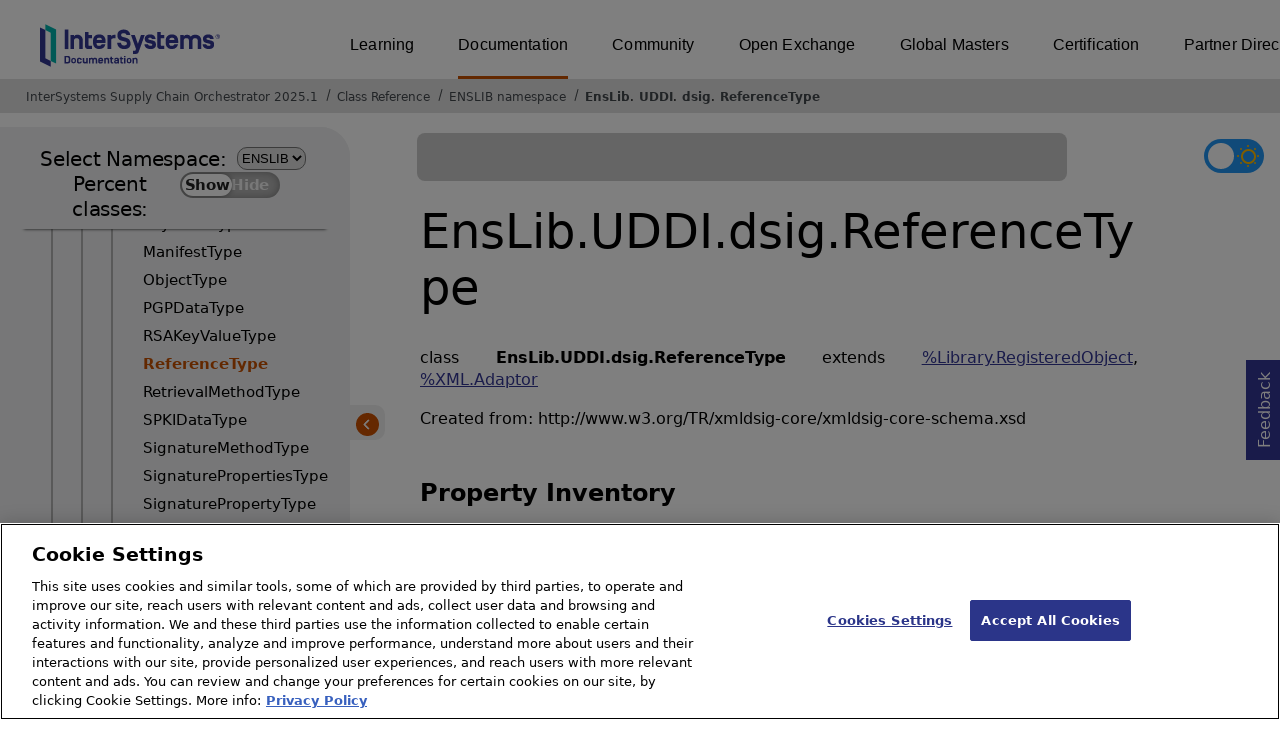

--- FILE ---
content_type: text/html; charset=utf-8
request_url: https://irisdocs.intersystems.com/csp/documatic/%25CSP.Documatic.cls?LIBRARY=ENSLIB&CLASSNAME=EnsLib.UDDI.dsig.ReferenceType
body_size: 10110
content:
<!DOCTYPE html>
<html lang="en">
<head><!-- OneTrust Cookies Consent Notice start for intersystems.com -->
<script src="https://cdn.cookielaw.org/scripttemplates/otSDKStub.js"  type="text/javascript" charset="UTF-8" data-domain-script="8d5650d9-35f0-4aec-8e1f-9fa3682325e6" ></script>
<script type="text/javascript">
function OptanonWrapper() { }
</script>
<!-- OneTrust Cookies Consent Notice end for docs.intersystems.com -->

<!-- Google Tag Manager -->
<script>(function(w,d,s,l,i){w[l]=w[l]||[];w[l].push({'gtm.start':
new Date().getTime(),event:'gtm.js'});var f=d.getElementsByTagName(s)[0],
j=d.createElement(s),dl=l!='dataLayer'?'&l='+l:'';j.async=true;j.src=
'https://www.googletagmanager.com/gtm.js?id='+i+dl;f.parentNode.insertBefore(j,f);
})(window,document,'script','dataLayer','GTM-T38JKJG');</script>
<!-- End Google Tag Manager --><!-- serverID = A-2 -->
<meta http-equiv="X-UA-Compatible" content="IE=edge;chrome=1" >
<meta name="viewport" content="width=device-width, initial-scale=1.0">
<meta property="og:image:width" content="1200">
<meta property="og:image:height" content="630">
<title>EnsLib.UDDI.dsig.ReferenceType (ENSLIB namespace) - InterSystems Supply Chain Orchestrator 2025.1</title>
<meta name="twitter:title" content="EnsLib.UDDI.dsig.ReferenceType (ENSLIB namespace) - InterSystems Supply Chain Orchestrator 2025.1">
<meta name="description" content="Created from: http://www.w3.org/TR/xmldsig-core/xmldsig-core-schema.xsd">
<meta name="og:description" content="Created from: http://www.w3.org/TR/xmldsig-core/xmldsig-core-schema.xsd">
<meta name="twitter:description" content="Created from: http://www.w3.org/TR/xmldsig-core/xmldsig-core-schema.xsd">
<meta name="image" property="og:image" content="https://docs.intersystems.com/irislatest/csp/docbook/Intersystems_optlsy.jpg">
<meta name="twitter:image" content="https://docs.intersystems.com/irislatest/csp/docbook/Intersystems_optlsy.jpg">
<meta class="swiftype" name="ST-ContentSource" data-type="string" content="Documentation" />
<meta class="swiftype" name="ST-ContentType" data-type="string" content="Class Reference" />
<meta class="swiftype" name="ST-Product" data-type="string" content="InterSystems Supply Chain Orchestrator"/>
<meta class="algolia" name="ALG-AppID" data-type="string" content="EP91R43SFK"/>
<meta class="algolia" name="ALG-Index" data-type="string" content="docs"/>
<meta class="algolia" name="ALG-SearchKey" data-type="string" content="709759d92d99a5cf927e90c965741389"/>
<meta class="algolia" name="ALG-Product" data-type="string" content="product:'InterSystems Supply Chain Orchestrator'"/>
<meta class="algolia" name="ALG-Version" data-type="string" content="version:'2025.1'"/>
<script>
  var ALGOLIA_INSIGHTS_SRC = "https://cdn.jsdelivr.net/npm/search-insights@2.0.3";

  !function(e,a,t,n,s,i,c){e.AlgoliaAnalyticsObject=s,e[s]=e[s]||function(){
  (e[s].queue=e[s].queue||[]).push(arguments)},i=a.createElement(t),c=a.getElementsByTagName(t)[0],
  i.async=1,i.src=n,c.parentNode.insertBefore(i,c)
  }(window,document,"script",ALGOLIA_INSIGHTS_SRC,"aa");

aa('init',
{ appId: 'EP91R43SFK', apiKey: '709759d92d99a5cf927e90c965741389', } 
);
</script>
<link rel="canonical" href="https://docs.intersystems.com/supplychainlatest/csp/documatic/%25CSP.Documatic.cls?LIBRARY=ENSLIB&CLASSNAME=EnsLib.UDDI.dsig.ReferenceType">

<link rel="stylesheet" class="basestylesheet" id="classrefredesign" type="text/css" href="classrefredesign.css"><link rel="stylesheet" class="extrastylesheet" id="lightstylesheet" type="text/css" href="classreflight.css">

<script type="text/javascript" src="https://docs.intersystems.com/irislatest/csp/docbook/jquery-3.6.0.min.js"></script>
<script language="JavaScript" type="text/javascript" src="/csp/broker/cspxmlhttp.js"></script><script language="JavaScript" type="text/javascript" src="/csp/broker/cspbroker.js"></script><script>function addChildrenAfter(item,name,Id,ns) {var h=cspHttpServerMethod("09jzqaMeKNen0N9RLrPdseT5QFJ7iJLrzoj$S2amkL6ve$VLfUV0I5POdvqZ0xh9yDo5l$TGJLv0MNtwib_NxQ",name,Id,ns);if (h!==null) {item.insertAdjacentHTML('afterend',h); } else {location.reload();}return false;}</script>
</head>
<body>

<a class="ac-skip-main" href="#main" data-swiftype-index="false">Skip to main content</a>
<div id ="content-outer">

<noscript><link rel="stylesheet" id="noscriptstylesheet" type="text/css" href="https://docs.intersystems.com/irislatest/csp/docbook/noscriptstyles.css"></noscript>
<noscript><div class="noscriptbanner" data-swiftype-index="false"><p>Sorry, your browser does not support JavaScript or JavaScript is disabled. Please enable JavaScript or use another browser to have a better experience.</p></div></noscript>
<div id="banner" class="search-algolia" data-swiftype-index="false">
<div id="bannerleft">
<a href="https://docs.intersystems.com" target="_blank">
<img id="docslogo" src="https://docs.intersystems.com/irislatest/csp/docbook/IS_HBG_SM_TM-cmyk.svg" alt="InterSystems: Creative data technology" height="71" width="263">
</a>
</div> <!-- end of bannerleft -->

<nav id="sitesmenulist" data-swiftype-index="false" aria-label="menu of other InterSystems websites">
<ul class="top-menu">
<li><a href="https://learning.intersystems.com/" target="_top">Learning</a></li>
<li class="activesite"><a href="https://docs.intersystems.com" target="_top">Documentation</a></li>
<li><a href="https://community.intersystems.com/" target="_top">Community</a></li>
<li><a href="https://openexchange.intersystems.com/" target="_top">Open Exchange</a></li>
<li><a href="https://globalmasters.intersystems.com/" target="_top">Global Masters</a></li>
<li><a href="https://www.intersystems.com/support-learning/learning-services/certification-program/" target="_top">Certification</a></li>
<li><a href="https://partner.intersystems.com/" target="_top">Partner Directory</a></li>
</ul>
</nav>
</div> <!-- end of banner -->

<nav class="locatordiv" data-swiftype-index="false" aria-label="breadcrumbs">
<ol>
<li><A href="/csp/docbook/DocBook.UI.Page.cls" target="_blank" rel="noopener">InterSystems Supply Chain Orchestrator 2025.1<span class="ac-visually-hidden">Opens in a new tab</span></A></li>
<li><A href="%25CSP.Documatic.cls?LIBRARY=ENSLIB">Class Reference</A></li>
<li><A href="%25CSP.Documatic.cls?LIBRARY=ENSLIB">ENSLIB namespace</A></li>
<li><A href="%25CSP.Documatic.cls?LIBRARY=ENSLIB&PACKAGE=EnsLib">EnsLib</A>.<A href="%25CSP.Documatic.cls?LIBRARY=ENSLIB&PACKAGE=EnsLib.UDDI">UDDI</A>.<A href="%25CSP.Documatic.cls?LIBRARY=ENSLIB&PACKAGE=EnsLib.UDDI.dsig">dsig</A>.<A href="%25CSP.Documatic.cls?LIBRARY=ENSLIB&CLASSNAME=EnsLib.UDDI.dsig.ReferenceType">ReferenceType</A></li>
</ol>
</nav>



<nav id="documaticlefttoc" class="documaticlefttoc" aria-label="InterSystems Supply Chain Orchestrator 2025.1 Class Reference navigation menu" data-swiftype-index="false">
<div class="lefttoctitle">
<form name="Main">Select Namespace: 
<select id="libList" title="Namespace to browse" onchange="window.location.href=this.value;">
<option value="%25CSP.Documatic.cls?LIBRARY=%25SYS" >%SYS</option>
<option value="%25CSP.Documatic.cls?LIBRARY=ENSLIB"  selected>ENSLIB</option>
</select>
</form>
<div class="percent-classes-switch">Percent classes: <div class="btn-container"><label data-sysclasses="show" class="switch btn-color-mode-switch" ><input value="1" id=color_mode1 name="color_mode" type="checkbox" onclick="togglePercentage()"> <label class="btn-color-mode-switch-inner" data-off="Show" data-on="Hide" for="color_mode"></label></label></div></div></div>
<ul class="toc" id="leftTocContent"><div class="leftTocitem"><img id="Im1" class="chevrontoc" src="../docbook/newIcon-nav_collapsed_arrow_orange.svg" aria-hidden="true" onclick="expandItGet('1');">
<li class="tocitem PackageChoice leftTocitem""><span onclick="expandItGet('1');" fullname="CSPX" title="Expand/Collapse package CSPX">CSPX</span></div></li><div class="leftTocitem"><img id="Im2" class="chevrontoc" src="../docbook/newIcon-nav_collapsed_arrow_orange.svg" aria-hidden="true" onclick="expandItGet('2');">
<li class="tocitem PackageChoice leftTocitem""><span onclick="expandItGet('2');" fullname="Ens" title="Expand/Collapse package Ens">Ens</span></div></li><div class="leftTocitem"><img id="Im3" class="chevrontoc" src="../docbook/newIcon-nav_expanded_arrow_orange.svg" aria-hidden="true" onclick="expandItGet('3');">
<li class="tocitem PackageChoice leftTocitem""><span onclick="expandItGet('3');" fullname="EnsLib" title="Expand/Collapse package EnsLib">EnsLib</span></div></li>

<div id="Id3"><ul class="toc"><div class="leftTocitem"><img id="Im3_1" class="chevrontoc" src="../docbook/newIcon-nav_collapsed_arrow_orange.svg" aria-hidden="true" onclick="expandItGet('3_1');">
<li class="tocitem PackageChoice leftTocitem""><span onclick="expandItGet('3_1');" fullname="EnsLib.Amazon" title="Expand/Collapse package EnsLib.Amazon">Amazon</span></div></li><div class="leftTocitem"><img id="Im3_2" class="chevrontoc" src="../docbook/newIcon-nav_collapsed_arrow_orange.svg" aria-hidden="true" onclick="expandItGet('3_2');">
<li class="tocitem PackageChoice leftTocitem""><span onclick="expandItGet('3_2');" fullname="EnsLib.AmazonCloudWatch" title="Expand/Collapse package EnsLib.AmazonCloudWatch">AmazonCloudWatch</span></div></li><div class="leftTocitem"><img id="Im3_3" class="chevrontoc" src="../docbook/newIcon-nav_collapsed_arrow_orange.svg" aria-hidden="true" onclick="expandItGet('3_3');">
<li class="tocitem PackageChoice leftTocitem""><span onclick="expandItGet('3_3');" fullname="EnsLib.AmazonS3" title="Expand/Collapse package EnsLib.AmazonS3">AmazonS3</span></div></li><div class="leftTocitem"><img id="Im3_4" class="chevrontoc" src="../docbook/newIcon-nav_collapsed_arrow_orange.svg" aria-hidden="true" onclick="expandItGet('3_4');">
<li class="tocitem PackageChoice leftTocitem""><span onclick="expandItGet('3_4');" fullname="EnsLib.AmazonSNS" title="Expand/Collapse package EnsLib.AmazonSNS">AmazonSNS</span></div></li><div class="leftTocitem"><img id="Im3_5" class="chevrontoc" src="../docbook/newIcon-nav_collapsed_arrow_orange.svg" aria-hidden="true" onclick="expandItGet('3_5');">
<li class="tocitem PackageChoice leftTocitem""><span onclick="expandItGet('3_5');" fullname="EnsLib.AmazonSQS" title="Expand/Collapse package EnsLib.AmazonSQS">AmazonSQS</span></div></li><div class="leftTocitem"><img id="Im3_6" class="chevrontoc" src="../docbook/newIcon-nav_collapsed_arrow_orange.svg" aria-hidden="true" onclick="expandItGet('3_6');">
<li class="tocitem PackageChoice leftTocitem""><span onclick="expandItGet('3_6');" fullname="EnsLib.Background" title="Expand/Collapse package EnsLib.Background">Background</span></div></li><div class="leftTocitem"><img id="Im3_7" class="chevrontoc" src="../docbook/newIcon-nav_collapsed_arrow_orange.svg" aria-hidden="true" onclick="expandItGet('3_7');">
<li class="tocitem PackageChoice leftTocitem""><span onclick="expandItGet('3_7');" fullname="EnsLib.CloudStorage" title="Expand/Collapse package EnsLib.CloudStorage">CloudStorage</span></div></li><div class="leftTocitem"><img id="Im3_8" class="chevrontoc" src="../docbook/newIcon-nav_collapsed_arrow_orange.svg" aria-hidden="true" onclick="expandItGet('3_8');">
<li class="tocitem PackageChoice leftTocitem""><span onclick="expandItGet('3_8');" fullname="EnsLib.DotNetGateway" title="Expand/Collapse package EnsLib.DotNetGateway">DotNetGateway</span></div></li><div class="leftTocitem"><img id="Im3_9" class="chevrontoc" src="../docbook/newIcon-nav_collapsed_arrow_orange.svg" aria-hidden="true" onclick="expandItGet('3_9');">
<li class="tocitem PackageChoice leftTocitem""><span onclick="expandItGet('3_9');" fullname="EnsLib.EDI" title="Expand/Collapse package EnsLib.EDI">EDI</span></div></li><div class="leftTocitem"><img id="Im3_10" class="chevrontoc" src="../docbook/newIcon-nav_collapsed_arrow_orange.svg" aria-hidden="true" onclick="expandItGet('3_10');">
<li class="tocitem PackageChoice leftTocitem""><span onclick="expandItGet('3_10');" fullname="EnsLib.EMail" title="Expand/Collapse package EnsLib.EMail">EMail</span></div></li><div class="leftTocitem"><img id="Im3_11" class="chevrontoc" src="../docbook/newIcon-nav_collapsed_arrow_orange.svg" aria-hidden="true" onclick="expandItGet('3_11');">
<li class="tocitem PackageChoice leftTocitem""><span onclick="expandItGet('3_11');" fullname="EnsLib.FTP" title="Expand/Collapse package EnsLib.FTP">FTP</span></div></li><div class="leftTocitem"><img id="Im3_12" class="chevrontoc" src="../docbook/newIcon-nav_collapsed_arrow_orange.svg" aria-hidden="true" onclick="expandItGet('3_12');">
<li class="tocitem PackageChoice leftTocitem""><span onclick="expandItGet('3_12');" fullname="EnsLib.File" title="Expand/Collapse package EnsLib.File">File</span></div></li><div class="leftTocitem"><img id="Im3_13" class="chevrontoc" src="../docbook/newIcon-nav_collapsed_arrow_orange.svg" aria-hidden="true" onclick="expandItGet('3_13');">
<li class="tocitem PackageChoice leftTocitem""><span onclick="expandItGet('3_13');" fullname="EnsLib.Gateway" title="Expand/Collapse package EnsLib.Gateway">Gateway</span></div></li><div class="leftTocitem"><img id="Im3_14" class="chevrontoc" src="../docbook/newIcon-nav_collapsed_arrow_orange.svg" aria-hidden="true" onclick="expandItGet('3_14');">
<li class="tocitem PackageChoice leftTocitem""><span onclick="expandItGet('3_14');" fullname="EnsLib.HTTP" title="Expand/Collapse package EnsLib.HTTP">HTTP</span></div></li><div class="leftTocitem"><img id="Im3_15" class="chevrontoc" src="../docbook/newIcon-nav_collapsed_arrow_orange.svg" aria-hidden="true" onclick="expandItGet('3_15');">
<li class="tocitem PackageChoice leftTocitem""><span onclick="expandItGet('3_15');" fullname="EnsLib.JMS" title="Expand/Collapse package EnsLib.JMS">JMS</span></div></li><div class="leftTocitem"><img id="Im3_16" class="chevrontoc" src="../docbook/newIcon-nav_collapsed_arrow_orange.svg" aria-hidden="true" onclick="expandItGet('3_16');">
<li class="tocitem PackageChoice leftTocitem""><span onclick="expandItGet('3_16');" fullname="EnsLib.JMSPEX" title="Expand/Collapse package EnsLib.JMSPEX">JMSPEX</span></div></li><div class="leftTocitem"><img id="Im3_17" class="chevrontoc" src="../docbook/newIcon-nav_collapsed_arrow_orange.svg" aria-hidden="true" onclick="expandItGet('3_17');">
<li class="tocitem PackageChoice leftTocitem""><span onclick="expandItGet('3_17');" fullname="EnsLib.JavaGateway" title="Expand/Collapse package EnsLib.JavaGateway">JavaGateway</span></div></li><div class="leftTocitem"><img id="Im3_18" class="chevrontoc" src="../docbook/newIcon-nav_collapsed_arrow_orange.svg" aria-hidden="true" onclick="expandItGet('3_18');">
<li class="tocitem PackageChoice leftTocitem""><span onclick="expandItGet('3_18');" fullname="EnsLib.Kafka" title="Expand/Collapse package EnsLib.Kafka">Kafka</span></div></li><div class="leftTocitem"><img id="Im3_19" class="chevrontoc" src="../docbook/newIcon-nav_collapsed_arrow_orange.svg" aria-hidden="true" onclick="expandItGet('3_19');">
<li class="tocitem PackageChoice leftTocitem""><span onclick="expandItGet('3_19');" fullname="EnsLib.LDAP" title="Expand/Collapse package EnsLib.LDAP">LDAP</span></div></li><div class="leftTocitem"><img id="Im3_20" class="chevrontoc" src="../docbook/newIcon-nav_collapsed_arrow_orange.svg" aria-hidden="true" onclick="expandItGet('3_20');">
<li class="tocitem PackageChoice leftTocitem""><span onclick="expandItGet('3_20');" fullname="EnsLib.MFT" title="Expand/Collapse package EnsLib.MFT">MFT</span></div></li><div class="leftTocitem"><img id="Im3_21" class="chevrontoc" src="../docbook/newIcon-nav_collapsed_arrow_orange.svg" aria-hidden="true" onclick="expandItGet('3_21');">
<li class="tocitem PackageChoice leftTocitem""><span onclick="expandItGet('3_21');" fullname="EnsLib.MQSeries" title="Expand/Collapse package EnsLib.MQSeries">MQSeries</span></div></li><div class="leftTocitem"><img id="Im3_22" class="chevrontoc" src="../docbook/newIcon-nav_collapsed_arrow_orange.svg" aria-hidden="true" onclick="expandItGet('3_22');">
<li class="tocitem PackageChoice leftTocitem""><span onclick="expandItGet('3_22');" fullname="EnsLib.MQTT" title="Expand/Collapse package EnsLib.MQTT">MQTT</span></div></li><div class="leftTocitem"><img id="Im3_23" class="chevrontoc" src="../docbook/newIcon-nav_collapsed_arrow_orange.svg" aria-hidden="true" onclick="expandItGet('3_23');">
<li class="tocitem PackageChoice leftTocitem""><span onclick="expandItGet('3_23');" fullname="EnsLib.Messaging" title="Expand/Collapse package EnsLib.Messaging">Messaging</span></div></li><div class="leftTocitem"><img id="Im3_24" class="chevrontoc" src="../docbook/newIcon-nav_collapsed_arrow_orange.svg" aria-hidden="true" onclick="expandItGet('3_24');">
<li class="tocitem PackageChoice leftTocitem""><span onclick="expandItGet('3_24');" fullname="EnsLib.MsgRouter" title="Expand/Collapse package EnsLib.MsgRouter">MsgRouter</span></div></li><div class="leftTocitem"><img id="Im3_25" class="chevrontoc" src="../docbook/newIcon-nav_collapsed_arrow_orange.svg" aria-hidden="true" onclick="expandItGet('3_25');">
<li class="tocitem PackageChoice leftTocitem""><span onclick="expandItGet('3_25');" fullname="EnsLib.PEX" title="Expand/Collapse package EnsLib.PEX">PEX</span></div></li><div class="leftTocitem"><img id="Im3_26" class="chevrontoc" src="../docbook/newIcon-nav_collapsed_arrow_orange.svg" aria-hidden="true" onclick="expandItGet('3_26');">
<li class="tocitem PackageChoice leftTocitem""><span onclick="expandItGet('3_26');" fullname="EnsLib.Pipe" title="Expand/Collapse package EnsLib.Pipe">Pipe</span></div></li><div class="leftTocitem"><img id="Im3_27" class="chevrontoc" src="../docbook/newIcon-nav_collapsed_arrow_orange.svg" aria-hidden="true" onclick="expandItGet('3_27');">
<li class="tocitem PackageChoice leftTocitem""><span onclick="expandItGet('3_27');" fullname="EnsLib.Printing" title="Expand/Collapse package EnsLib.Printing">Printing</span></div></li><div class="leftTocitem"><img id="Im3_28" class="chevrontoc" src="../docbook/newIcon-nav_collapsed_arrow_orange.svg" aria-hidden="true" onclick="expandItGet('3_28');">
<li class="tocitem PackageChoice leftTocitem""><span onclick="expandItGet('3_28');" fullname="EnsLib.PrivateSession" title="Expand/Collapse package EnsLib.PrivateSession">PrivateSession</span></div></li><div class="leftTocitem"><img id="Im3_29" class="chevrontoc" src="../docbook/newIcon-nav_collapsed_arrow_orange.svg" aria-hidden="true" onclick="expandItGet('3_29');">
<li class="tocitem PackageChoice leftTocitem""><span onclick="expandItGet('3_29');" fullname="EnsLib.PubSub" title="Expand/Collapse package EnsLib.PubSub">PubSub</span></div></li><div class="leftTocitem"><img id="Im3_30" class="chevrontoc" src="../docbook/newIcon-nav_collapsed_arrow_orange.svg" aria-hidden="true" onclick="expandItGet('3_30');">
<li class="tocitem PackageChoice leftTocitem""><span onclick="expandItGet('3_30');" fullname="EnsLib.PushNotifications" title="Expand/Collapse package EnsLib.PushNotifications">PushNotifications</span></div></li><div class="leftTocitem"><img id="Im3_31" class="chevrontoc" src="../docbook/newIcon-nav_collapsed_arrow_orange.svg" aria-hidden="true" onclick="expandItGet('3_31');">
<li class="tocitem PackageChoice leftTocitem""><span onclick="expandItGet('3_31');" fullname="EnsLib.REST" title="Expand/Collapse package EnsLib.REST">REST</span></div></li><div class="leftTocitem"><img id="Im3_32" class="chevrontoc" src="../docbook/newIcon-nav_collapsed_arrow_orange.svg" aria-hidden="true" onclick="expandItGet('3_32');">
<li class="tocitem PackageChoice leftTocitem""><span onclick="expandItGet('3_32');" fullname="EnsLib.RabbitMQ" title="Expand/Collapse package EnsLib.RabbitMQ">RabbitMQ</span></div></li><div class="leftTocitem"><img id="Im3_33" class="chevrontoc" src="../docbook/newIcon-nav_collapsed_arrow_orange.svg" aria-hidden="true" onclick="expandItGet('3_33');">
<li class="tocitem PackageChoice leftTocitem""><span onclick="expandItGet('3_33');" fullname="EnsLib.RecordMap" title="Expand/Collapse package EnsLib.RecordMap">RecordMap</span></div></li><div class="leftTocitem"><img id="Im3_34" class="chevrontoc" src="../docbook/newIcon-nav_collapsed_arrow_orange.svg" aria-hidden="true" onclick="expandItGet('3_34');">
<li class="tocitem PackageChoice leftTocitem""><span onclick="expandItGet('3_34');" fullname="EnsLib.SAP" title="Expand/Collapse package EnsLib.SAP">SAP</span></div></li><div class="leftTocitem"><img id="Im3_35" class="chevrontoc" src="../docbook/newIcon-nav_collapsed_arrow_orange.svg" aria-hidden="true" onclick="expandItGet('3_35');">
<li class="tocitem PackageChoice leftTocitem""><span onclick="expandItGet('3_35');" fullname="EnsLib.SOAP" title="Expand/Collapse package EnsLib.SOAP">SOAP</span></div></li><div class="leftTocitem"><img id="Im3_36" class="chevrontoc" src="../docbook/newIcon-nav_collapsed_arrow_orange.svg" aria-hidden="true" onclick="expandItGet('3_36');">
<li class="tocitem PackageChoice leftTocitem""><span onclick="expandItGet('3_36');" fullname="EnsLib.SQL" title="Expand/Collapse package EnsLib.SQL">SQL</span></div></li><div class="leftTocitem"><img id="Im3_37" class="chevrontoc" src="../docbook/newIcon-nav_collapsed_arrow_orange.svg" aria-hidden="true" onclick="expandItGet('3_37');">
<li class="tocitem PackageChoice leftTocitem""><span onclick="expandItGet('3_37');" fullname="EnsLib.Siebel" title="Expand/Collapse package EnsLib.Siebel">Siebel</span></div></li><div class="leftTocitem"><img id="Im3_38" class="chevrontoc" src="../docbook/newIcon-nav_collapsed_arrow_orange.svg" aria-hidden="true" onclick="expandItGet('3_38');">
<li class="tocitem PackageChoice leftTocitem""><span onclick="expandItGet('3_38');" fullname="EnsLib.TCP" title="Expand/Collapse package EnsLib.TCP">TCP</span></div></li><div class="leftTocitem"><img id="Im3_39" class="chevrontoc" src="../docbook/newIcon-nav_collapsed_arrow_orange.svg" aria-hidden="true" onclick="expandItGet('3_39');">
<li class="tocitem PackageChoice leftTocitem""><span onclick="expandItGet('3_39');" fullname="EnsLib.TN3270" title="Expand/Collapse package EnsLib.TN3270">TN3270</span></div></li><div class="leftTocitem"><img id="Im3_40" class="chevrontoc" src="../docbook/newIcon-nav_collapsed_arrow_orange.svg" aria-hidden="true" onclick="expandItGet('3_40');">
<li class="tocitem PackageChoice leftTocitem""><span onclick="expandItGet('3_40');" fullname="EnsLib.Telnet" title="Expand/Collapse package EnsLib.Telnet">Telnet</span></div></li><div class="leftTocitem"><img id="Im3_41" class="chevrontoc" src="../docbook/newIcon-nav_collapsed_arrow_orange.svg" aria-hidden="true" onclick="expandItGet('3_41');">
<li class="tocitem PackageChoice leftTocitem""><span onclick="expandItGet('3_41');" fullname="EnsLib.Testing" title="Expand/Collapse package EnsLib.Testing">Testing</span></div></li><div class="leftTocitem"><img id="Im3_42" class="chevrontoc" src="../docbook/newIcon-nav_expanded_arrow_orange.svg" aria-hidden="true" onclick="expandItGet('3_42');">
<li class="tocitem PackageChoice leftTocitem""><span onclick="expandItGet('3_42');" fullname="EnsLib.UDDI" title="Expand/Collapse package EnsLib.UDDI">UDDI</span></div></li>

<div id="Id3_42"><ul class="toc">
<li class="tocitem IndexChoice leftTocitem""><A href="%25CSP.Documatic.cls?LIBRARY=ENSLIB&CLASSNAME=EnsLib.UDDI.Base">Base</A></li>
<li class="tocitem IndexChoice leftTocitem""><A href="%25CSP.Documatic.cls?LIBRARY=ENSLIB&CLASSNAME=EnsLib.UDDI.Connection">Connection</A></li><div class="leftTocitem"><img id="Im3_42_3" class="chevrontoc" src="../docbook/newIcon-nav_collapsed_arrow_orange.svg" aria-hidden="true" onclick="expandItGet('3_42_3');">
<li class="tocitem PackageChoice leftTocitem""><span onclick="expandItGet('3_42_3');" fullname="EnsLib.UDDI.DT" title="Expand/Collapse package EnsLib.UDDI.DT">DT</span></div></li>
<li class="tocitem IndexChoice leftTocitem""><A href="%25CSP.Documatic.cls?LIBRARY=ENSLIB&CLASSNAME=EnsLib.UDDI.DeleteBinding">DeleteBinding</A></li>
<li class="tocitem IndexChoice leftTocitem""><A href="%25CSP.Documatic.cls?LIBRARY=ENSLIB&CLASSNAME=EnsLib.UDDI.DeleteBusiness">DeleteBusiness</A></li>
<li class="tocitem IndexChoice leftTocitem""><A href="%25CSP.Documatic.cls?LIBRARY=ENSLIB&CLASSNAME=EnsLib.UDDI.DeleteService">DeleteService</A></li>
<li class="tocitem IndexChoice leftTocitem""><A href="%25CSP.Documatic.cls?LIBRARY=ENSLIB&CLASSNAME=EnsLib.UDDI.DeleteTModel">DeleteTModel</A></li>
<li class="tocitem IndexChoice leftTocitem""><A href="%25CSP.Documatic.cls?LIBRARY=ENSLIB&CLASSNAME=EnsLib.UDDI.Deleter">Deleter</A></li>
<li class="tocitem IndexChoice leftTocitem""><A href="%25CSP.Documatic.cls?LIBRARY=ENSLIB&CLASSNAME=EnsLib.UDDI.DiscardAuthToken">DiscardAuthToken</A></li>
<li class="tocitem IndexChoice leftTocitem""><A href="%25CSP.Documatic.cls?LIBRARY=ENSLIB&CLASSNAME=EnsLib.UDDI.FindBinding">FindBinding</A></li>
<li class="tocitem IndexChoice leftTocitem""><A href="%25CSP.Documatic.cls?LIBRARY=ENSLIB&CLASSNAME=EnsLib.UDDI.FindBusiness">FindBusiness</A></li>
<li class="tocitem IndexChoice leftTocitem""><A href="%25CSP.Documatic.cls?LIBRARY=ENSLIB&CLASSNAME=EnsLib.UDDI.FindService">FindService</A></li>
<li class="tocitem IndexChoice leftTocitem""><A href="%25CSP.Documatic.cls?LIBRARY=ENSLIB&CLASSNAME=EnsLib.UDDI.FindTModel">FindTModel</A></li>
<li class="tocitem IndexChoice leftTocitem""><A href="%25CSP.Documatic.cls?LIBRARY=ENSLIB&CLASSNAME=EnsLib.UDDI.Finder">Finder</A></li>
<li class="tocitem IndexChoice leftTocitem""><A href="%25CSP.Documatic.cls?LIBRARY=ENSLIB&CLASSNAME=EnsLib.UDDI.GetAuthToken">GetAuthToken</A></li>
<li class="tocitem IndexChoice leftTocitem""><A href="%25CSP.Documatic.cls?LIBRARY=ENSLIB&CLASSNAME=EnsLib.UDDI.GetBindingDetail">GetBindingDetail</A></li>
<li class="tocitem IndexChoice leftTocitem""><A href="%25CSP.Documatic.cls?LIBRARY=ENSLIB&CLASSNAME=EnsLib.UDDI.GetBusinessDetail">GetBusinessDetail</A></li>
<li class="tocitem IndexChoice leftTocitem""><A href="%25CSP.Documatic.cls?LIBRARY=ENSLIB&CLASSNAME=EnsLib.UDDI.GetServiceDetail">GetServiceDetail</A></li>
<li class="tocitem IndexChoice leftTocitem""><A href="%25CSP.Documatic.cls?LIBRARY=ENSLIB&CLASSNAME=EnsLib.UDDI.GetTModelDetail">GetTModelDetail</A></li>
<li class="tocitem IndexChoice leftTocitem""><A href="%25CSP.Documatic.cls?LIBRARY=ENSLIB&CLASSNAME=EnsLib.UDDI.PublishService">PublishService</A></li>
<li class="tocitem IndexChoice leftTocitem""><A href="%25CSP.Documatic.cls?LIBRARY=ENSLIB&CLASSNAME=EnsLib.UDDI.SaveBinding">SaveBinding</A></li>
<li class="tocitem IndexChoice leftTocitem""><A href="%25CSP.Documatic.cls?LIBRARY=ENSLIB&CLASSNAME=EnsLib.UDDI.SaveBusiness">SaveBusiness</A></li>
<li class="tocitem IndexChoice leftTocitem""><A href="%25CSP.Documatic.cls?LIBRARY=ENSLIB&CLASSNAME=EnsLib.UDDI.SaveService">SaveService</A></li>
<li class="tocitem IndexChoice leftTocitem""><A href="%25CSP.Documatic.cls?LIBRARY=ENSLIB&CLASSNAME=EnsLib.UDDI.SaveTModel">SaveTModel</A></li>
<li class="tocitem IndexChoice leftTocitem""><A href="%25CSP.Documatic.cls?LIBRARY=ENSLIB&CLASSNAME=EnsLib.UDDI.Saver">Saver</A></li><div class="leftTocitem"><img id="Im3_42_26" class="chevrontoc" src="../docbook/newIcon-nav_collapsed_arrow_orange.svg" aria-hidden="true" onclick="expandItGet('3_42_26');">
<li class="tocitem PackageChoice leftTocitem""><span onclick="expandItGet('3_42_26');" fullname="EnsLib.UDDI.UDDIInquirySoapBinding" title="Expand/Collapse package EnsLib.UDDI.UDDIInquirySoapBinding">UDDIInquirySoapBinding</span></div></li>
<li class="tocitem IndexChoice leftTocitem""><A href="%25CSP.Documatic.cls?LIBRARY=ENSLIB&CLASSNAME=EnsLib.UDDI.UDDIInquirySoapBinding">UDDIInquirySoapBinding</A></li><div class="leftTocitem"><img id="Im3_42_28" class="chevrontoc" src="../docbook/newIcon-nav_collapsed_arrow_orange.svg" aria-hidden="true" onclick="expandItGet('3_42_28');">
<li class="tocitem PackageChoice leftTocitem""><span onclick="expandItGet('3_42_28');" fullname="EnsLib.UDDI.UDDIPublicationSoapBinding" title="Expand/Collapse package EnsLib.UDDI.UDDIPublicationSoapBinding">UDDIPublicationSoapBinding</span></div></li>
<li class="tocitem IndexChoice leftTocitem""><A href="%25CSP.Documatic.cls?LIBRARY=ENSLIB&CLASSNAME=EnsLib.UDDI.UDDIPublicationSoapBinding">UDDIPublicationSoapBinding</A></li><div class="leftTocitem"><img id="Im3_42_30" class="chevrontoc" src="../docbook/newIcon-nav_collapsed_arrow_orange.svg" aria-hidden="true" onclick="expandItGet('3_42_30');">
<li class="tocitem PackageChoice leftTocitem""><span onclick="expandItGet('3_42_30');" fullname="EnsLib.UDDI.UDDISecuritySoapBinding" title="Expand/Collapse package EnsLib.UDDI.UDDISecuritySoapBinding">UDDISecuritySoapBinding</span></div></li>
<li class="tocitem IndexChoice leftTocitem""><A href="%25CSP.Documatic.cls?LIBRARY=ENSLIB&CLASSNAME=EnsLib.UDDI.UDDISecuritySoapBinding">UDDISecuritySoapBinding</A></li>
<li class="tocitem IndexChoice leftTocitem""><A href="%25CSP.Documatic.cls?LIBRARY=ENSLIB&CLASSNAME=EnsLib.UDDI.UDDIStandardKeys">UDDIStandardKeys</A></li><div class="leftTocitem"><img id="Im3_42_33" class="chevrontoc" src="../docbook/newIcon-nav_collapsed_arrow_orange.svg" aria-hidden="true" onclick="expandItGet('3_42_33');">
<li class="tocitem PackageChoice leftTocitem""><span onclick="expandItGet('3_42_33');" fullname="EnsLib.UDDI.UDDIValueSetValidationSoapBinding" title="Expand/Collapse package EnsLib.UDDI.UDDIValueSetValidationSoapBinding">UDDIValueSetValidationSoapBinding</span></div></li>
<li class="tocitem IndexChoice leftTocitem""><A href="%25CSP.Documatic.cls?LIBRARY=ENSLIB&CLASSNAME=EnsLib.UDDI.UDDIValueSetValidationSoapBinding">UDDIValueSetValidationSoapBinding</A></li>
<li class="tocitem IndexChoice leftTocitem""><A href="%25CSP.Documatic.cls?LIBRARY=ENSLIB&CLASSNAME=EnsLib.UDDI.URLResolutionPolicy">URLResolutionPolicy</A></li>
<li class="tocitem IndexChoice leftTocitem""><A href="%25CSP.Documatic.cls?LIBRARY=ENSLIB&CLASSNAME=EnsLib.UDDI.UnitTest">UnitTest</A></li>
<li class="tocitem IndexChoice leftTocitem""><A href="%25CSP.Documatic.cls?LIBRARY=ENSLIB&CLASSNAME=EnsLib.UDDI.UnpublishService">UnpublishService</A></li><div class="leftTocitem"><img id="Im3_42_38" class="chevrontoc" src="../docbook/newIcon-nav_expanded_arrow_orange.svg" aria-hidden="true" onclick="expandItGet('3_42_38');">
<li class="tocitem PackageChoice leftTocitem""><span onclick="expandItGet('3_42_38');" fullname="EnsLib.UDDI.dsig" title="Expand/Collapse package EnsLib.UDDI.dsig">dsig</span></div></li>

<div id="Id3_42_38"><ul class="toc">
<li class="tocitem IndexChoice leftTocitem""><A href="%25CSP.Documatic.cls?LIBRARY=ENSLIB&CLASSNAME=EnsLib.UDDI.dsig.CanonicalizationMethodType">CanonicalizationMethodType</A></li>
<li class="tocitem IndexChoice leftTocitem""><A href="%25CSP.Documatic.cls?LIBRARY=ENSLIB&CLASSNAME=EnsLib.UDDI.dsig.CryptoBinary">CryptoBinary</A></li>
<li class="tocitem IndexChoice leftTocitem""><A href="%25CSP.Documatic.cls?LIBRARY=ENSLIB&CLASSNAME=EnsLib.UDDI.dsig.DSAKeyValueType">DSAKeyValueType</A></li>
<li class="tocitem IndexChoice leftTocitem""><A href="%25CSP.Documatic.cls?LIBRARY=ENSLIB&CLASSNAME=EnsLib.UDDI.dsig.DigestMethodType">DigestMethodType</A></li>
<li class="tocitem IndexChoice leftTocitem""><A href="%25CSP.Documatic.cls?LIBRARY=ENSLIB&CLASSNAME=EnsLib.UDDI.dsig.DigestValueType">DigestValueType</A></li>
<li class="tocitem IndexChoice leftTocitem""><A href="%25CSP.Documatic.cls?LIBRARY=ENSLIB&CLASSNAME=EnsLib.UDDI.dsig.HMACOutputLengthType">HMACOutputLengthType</A></li>
<li class="tocitem IndexChoice leftTocitem""><A href="%25CSP.Documatic.cls?LIBRARY=ENSLIB&CLASSNAME=EnsLib.UDDI.dsig.KeyInfoType">KeyInfoType</A></li>
<li class="tocitem IndexChoice leftTocitem""><A href="%25CSP.Documatic.cls?LIBRARY=ENSLIB&CLASSNAME=EnsLib.UDDI.dsig.KeyValueType">KeyValueType</A></li>
<li class="tocitem IndexChoice leftTocitem""><A href="%25CSP.Documatic.cls?LIBRARY=ENSLIB&CLASSNAME=EnsLib.UDDI.dsig.ManifestType">ManifestType</A></li>
<li class="tocitem IndexChoice leftTocitem""><A href="%25CSP.Documatic.cls?LIBRARY=ENSLIB&CLASSNAME=EnsLib.UDDI.dsig.ObjectType">ObjectType</A></li>
<li class="tocitem IndexChoice leftTocitem""><A href="%25CSP.Documatic.cls?LIBRARY=ENSLIB&CLASSNAME=EnsLib.UDDI.dsig.PGPDataType">PGPDataType</A></li>
<li class="tocitem IndexChoice leftTocitem""><A href="%25CSP.Documatic.cls?LIBRARY=ENSLIB&CLASSNAME=EnsLib.UDDI.dsig.RSAKeyValueType">RSAKeyValueType</A></li>
<li class="tocitem IndexChoice selected leftTocitem""><A href="%25CSP.Documatic.cls?LIBRARY=ENSLIB&CLASSNAME=EnsLib.UDDI.dsig.ReferenceType"><span class="ac-visually-hidden">Current page: </span>ReferenceType</A></li>
<li class="tocitem IndexChoice leftTocitem""><A href="%25CSP.Documatic.cls?LIBRARY=ENSLIB&CLASSNAME=EnsLib.UDDI.dsig.RetrievalMethodType">RetrievalMethodType</A></li>
<li class="tocitem IndexChoice leftTocitem""><A href="%25CSP.Documatic.cls?LIBRARY=ENSLIB&CLASSNAME=EnsLib.UDDI.dsig.SPKIDataType">SPKIDataType</A></li>
<li class="tocitem IndexChoice leftTocitem""><A href="%25CSP.Documatic.cls?LIBRARY=ENSLIB&CLASSNAME=EnsLib.UDDI.dsig.SignatureMethodType">SignatureMethodType</A></li>
<li class="tocitem IndexChoice leftTocitem""><A href="%25CSP.Documatic.cls?LIBRARY=ENSLIB&CLASSNAME=EnsLib.UDDI.dsig.SignaturePropertiesType">SignaturePropertiesType</A></li>
<li class="tocitem IndexChoice leftTocitem""><A href="%25CSP.Documatic.cls?LIBRARY=ENSLIB&CLASSNAME=EnsLib.UDDI.dsig.SignaturePropertyType">SignaturePropertyType</A></li>
<li class="tocitem IndexChoice leftTocitem""><A href="%25CSP.Documatic.cls?LIBRARY=ENSLIB&CLASSNAME=EnsLib.UDDI.dsig.SignatureType">SignatureType</A></li>
<li class="tocitem IndexChoice leftTocitem""><A href="%25CSP.Documatic.cls?LIBRARY=ENSLIB&CLASSNAME=EnsLib.UDDI.dsig.SignatureValueType">SignatureValueType</A></li>
<li class="tocitem IndexChoice leftTocitem""><A href="%25CSP.Documatic.cls?LIBRARY=ENSLIB&CLASSNAME=EnsLib.UDDI.dsig.SignedInfoType">SignedInfoType</A></li>
<li class="tocitem IndexChoice leftTocitem""><A href="%25CSP.Documatic.cls?LIBRARY=ENSLIB&CLASSNAME=EnsLib.UDDI.dsig.TransformType">TransformType</A></li>
<li class="tocitem IndexChoice leftTocitem""><A href="%25CSP.Documatic.cls?LIBRARY=ENSLIB&CLASSNAME=EnsLib.UDDI.dsig.TransformsType">TransformsType</A></li>
<li class="tocitem IndexChoice leftTocitem""><A href="%25CSP.Documatic.cls?LIBRARY=ENSLIB&CLASSNAME=EnsLib.UDDI.dsig.X509DataType">X509DataType</A></li>
<li class="tocitem IndexChoice leftTocitem""><A href="%25CSP.Documatic.cls?LIBRARY=ENSLIB&CLASSNAME=EnsLib.UDDI.dsig.X509IssuerSerialType">X509IssuerSerialType</A></li>
</ul></div><div class="leftTocitem"><img id="Im3_42_39" class="chevrontoc" src="../docbook/newIcon-nav_collapsed_arrow_orange.svg" aria-hidden="true" onclick="expandItGet('3_42_39');">
<li class="tocitem PackageChoice leftTocitem""><span onclick="expandItGet('3_42_39');" fullname="EnsLib.UDDI.uddi" title="Expand/Collapse package EnsLib.UDDI.uddi">uddi</span></div></li><div class="leftTocitem"><img id="Im3_42_40" class="chevrontoc" src="../docbook/newIcon-nav_collapsed_arrow_orange.svg" aria-hidden="true" onclick="expandItGet('3_42_40');">
<li class="tocitem PackageChoice leftTocitem""><span onclick="expandItGet('3_42_40');" fullname="EnsLib.UDDI.wsdl" title="Expand/Collapse package EnsLib.UDDI.wsdl">wsdl</span></div></li>
</ul></div><div class="leftTocitem"><img id="Im3_43" class="chevrontoc" src="../docbook/newIcon-nav_collapsed_arrow_orange.svg" aria-hidden="true" onclick="expandItGet('3_43');">
<li class="tocitem PackageChoice leftTocitem""><span onclick="expandItGet('3_43');" fullname="EnsLib.UDP" title="Expand/Collapse package EnsLib.UDP">UDP</span></div></li><div class="leftTocitem"><img id="Im3_44" class="chevrontoc" src="../docbook/newIcon-nav_collapsed_arrow_orange.svg" aria-hidden="true" onclick="expandItGet('3_44');">
<li class="tocitem PackageChoice leftTocitem""><span onclick="expandItGet('3_44');" fullname="EnsLib.Workflow" title="Expand/Collapse package EnsLib.Workflow">Workflow</span></div></li><div class="leftTocitem"><img id="Im3_45" class="chevrontoc" src="../docbook/newIcon-nav_collapsed_arrow_orange.svg" aria-hidden="true" onclick="expandItGet('3_45');">
<li class="tocitem PackageChoice leftTocitem""><span onclick="expandItGet('3_45');" fullname="EnsLib.XML" title="Expand/Collapse package EnsLib.XML">XML</span></div></li><div class="leftTocitem"><img id="Im3_46" class="chevrontoc" src="../docbook/newIcon-nav_collapsed_arrow_orange.svg" aria-hidden="true" onclick="expandItGet('3_46');">
<li class="tocitem PackageChoice leftTocitem""><span onclick="expandItGet('3_46');" fullname="EnsLib.XPATH" title="Expand/Collapse package EnsLib.XPATH">XPATH</span></div></li><div class="leftTocitem"><img id="Im3_47" class="chevrontoc" src="../docbook/newIcon-nav_collapsed_arrow_orange.svg" aria-hidden="true" onclick="expandItGet('3_47');">
<li class="tocitem PackageChoice leftTocitem""><span onclick="expandItGet('3_47');" fullname="EnsLib.XSLT" title="Expand/Collapse package EnsLib.XSLT">XSLT</span></div></li><div class="leftTocitem"><img id="Im3_48" class="chevrontoc" src="../docbook/newIcon-nav_collapsed_arrow_orange.svg" aria-hidden="true" onclick="expandItGet('3_48');">
<li class="tocitem PackageChoice leftTocitem""><span onclick="expandItGet('3_48');" fullname="EnsLib.ebXML" title="Expand/Collapse package EnsLib.ebXML">ebXML</span></div></li>
</ul></div><div class="leftTocitem"><img id="Im4" class="chevrontoc" src="../docbook/newIcon-nav_collapsed_arrow_orange.svg" aria-hidden="true" onclick="expandItGet('4');">
<li class="tocitem PackageChoice leftTocitem""><span onclick="expandItGet('4');" fullname="EnsPortal" title="Expand/Collapse package EnsPortal">EnsPortal</span></div></li><div class="leftTocitem"><img id="Im5" class="chevrontoc" src="../docbook/newIcon-nav_collapsed_arrow_orange.svg" aria-hidden="true" onclick="expandItGet('5');">
<li class="tocitem PackageChoice leftTocitem""><span onclick="expandItGet('5');" fullname="INFORMATION" title="Expand/Collapse package INFORMATION">INFORMATION</span></div></li>
</ul>
<div id="left-toc-bottom-set" class="left-toc-bottom-set">
<div class="left-toc-bottom"><A class="classref-to-docbook imgopen" href="../docbook/DocBook.UI.Page.cls" target="_blank" rel="noopener">InterSystems Supply Chain Orchestrator 2025.1 <br>Documentation<span class="ac-visually-hidden">Opens in a new tab</span></A></div><button class="hide-left-toc-bottom" onclick="hidelefttocbottom()">
<img src="../docbook/newIcon-back_arrow_orange_bg.svg" width="25px" height="25px"></button></div>
</nav>

<button class="hidelefttoc" onclick="hidelefttoc()">
<img src="../docbook/newIcon-back_arrow_orange_bg.svg" width="25px" height="23px"></button>
<div id="topspace">

<div class="demo searchWidget widget">
<div class="searchWidgetPreview">
<div class="ais-SearchBox-wrapper" id="search-wrapper">
<div class="ais-SearchBox" id="search-input"></div>
</div>
</div>
<div id="search-results-preview" style="display:none;"></div>
</div>

<button class="copilotbutton tooltip-button" target="blank" role="button" aria-label="Open AskMe assistant" aria-expanded="false" aria-controls="chatbot-popup">AskMe 
<span class="tooltip-text" role="tooltip" aria-hidden="true">Open AI assistant</span>
<img src="https://docs.intersystems.com/irislatest/csp/docbook/newIcon-askMe-AskMe Icon.svg" alt="AskMe icon" width="30px" height="30px" class="askMeIcon">
</button>
<div id="darkmodeparent" style="float: right;"><label class="switch" id="darkmodebutton" aria-label="Toggle dark mode"> <input type="checkbox" class="checkbox" onclick="togglestylesheet()"> <span class="slider round"><img class="sun" src="https://docs.intersystems.com/irislatest/csp/docbook/newIcon-sun_star.svg" alt="Sun icon"><img class="moon" src="https://docs.intersystems.com/irislatest/csp/docbook/newIcon-moon_darkmode.svg" alt="Moon icon"></span></label> </div>
</div>

<div id="chatbot-popup" class="chatbot-popup" role="dialog" aria-labelledby="productandversion" aria-describedby="chatbot-body" aria-hidden="true">
<div class="chatbot-header">
<div id="productandversion"><span>2025.1</span></div>
<span>AskMe</span>
<div id="rightHeaderIcons">
<button id="helpMe" class="askMeHeaderIcons tooltip-button" role="button" aria-label="Send feedback" tabindex="0">
<span class="tooltip-text" role="tooltip" aria-hidden="true">Send feedback</span>
<img src="https://docs.intersystems.com/irislatest/csp/docbook/askMe_helpButton.svg" alt="Help me icon" width="20px" height="20px" >
</button>
<button id="newChat" class="askMeHeaderIcons tooltip-button" role="button" aria-label="Start new chat" tabindex="0">
<span class="tooltip-text" role="tooltip" aria-hidden="true">Reset</span>
<img src="https://docs.intersystems.com/irislatest/csp/docbook/newIcon-askMe-reset.svg" onclick="newChat()" alt="Reset icon" width="20px" height="20px" >
</button>
<button id="minimize" class="askMeHeaderIcons tooltip-button" role="button" aria-label="Minimize chat" aria-expanded="true" aria-controls="chatbot-popup" onclick="toggleChatbotPopup()" tabindex="0">
<span class="tooltip-text" role="tooltip" aria-hidden="true">Hide</span>
<img src="https://docs.intersystems.com/irislatest/csp/docbook/newIcon-askMe-minimize.svg" alt="Minimize icon" width="21px" height="21px" >
</button>
</div>
</div>
<div id="chatbot-body" class="chatbot-body" >
<div id="loading-icon" class="loadIconHidden">
<img src="https://docs.intersystems.com/irislatest/csp/docbook/newIcon-askMe-loading.svg" alt="Loading icon" width="40px" height="40px">
</div>
</div>
<div class="chatbot-footer">
<div id="askmetextandsend">
<label id="chatInputLabel" for="chatInput" class="sr-only">
</label>
<textarea id="chatInput" role="textbox" placeholder="Ask me anything..." aria-labelledby="chatInputLabel" autofocus></textarea>
<button id="sendButton" class="tooltip-button" role="button" aria-label="Send question" onclick="sendButton()" tabindex="0">
<span class="tooltip-text" role="tooltip" aria-hidden="true">Send</span>
<img src="https://docs.intersystems.com/irislatest/csp/docbook/newIcon-askMe-send.svg" alt="Send icon" width="25px" height="25px" class="sendIcon">
</button>
</div>
<div class="chatbot-footer-message" role="note">
Responses may be inaccurate. <a href='https://ls.intersystems.com/samples/askme/askmeinfo.html' target='_blank'>Learn more about AskMe</a>.
</div>
</div>
<div class="resizer resizer-top-left"></div>
</div>
<div id="reportIssueBox" class="report-issue-box" style="display: none;" role="region" aria-label="Report Issue">
<div class="report-header">
<span>Report Issue with AskMe</span>
<button role="button" id="closeReportIssue" onclick="toggleHelpBox()" aria-label="Close report issue box" tabindex="0">
<img src="https://docs.intersystems.com/irislatest/csp/docbook/closeWindowIcon.svg" alt="Close" >
</button>
</div>
<div class="report-body">
<p>If you're experiencing an issue with AskMe or want to provide feedback, email us at 
<strong><a href='mailto:AskMeSupport@intersystems.com'>AskMeSupport@intersystems.com</a></strong></p>
<p>Include relevant details, such as the response text or screenshots, to help us resolve the issue.</p>
</div>
</div>
<nav id="documaticrighttoc" data-swiftype-index="false" aria-label="menu of sections on page">

<div class="thanksfeed">Thanks for your feedback!<br/>Need to tell us more? <a target="blank" href="Doc.Feedback.cls">Click here</a> or use the Feedback button.</div>
<div class="helpfulpage">
<h3>Is this page helpful?</h3>
<div>
<button id="thumbs-up-btn" aria-label="Helpful" aria-pressed="false">
<span aria-hidden="true"><img src="https://docs.intersystems.com/irislatest/csp/docbook/newIcon-thumbs_up_blue.svg" height="20px"></span>
</button>
<button id="thumbs-down-btn" aria-label="Not helpful" aria-pressed="false">
<span aria-hidden="true"><img src="https://docs.intersystems.com/irislatest/csp/docbook/newIcon-thumbs_down_blue.svg" height="20px"></span>
</button>
</div>
<div id="thumbs-up-popup" aria-label="Thumbs up feedback button" class="popup">
<div class="popup-content" aria-expanded="false">
<h4>Please select a reason:</h4>
<ul>
<button class="option" tabindex="0" aria-pressed="false" id="Easy-to-understand" onclick="hideTextBox()">Easy to understand</button>
<button class="option" tabindex="0" aria-pressed="false" id="Well-organized" onclick="hideTextBox()">Well organized</button>
<button class="option" tabindex="0" aria-pressed="false" id="Found-what-was-looking-for" onclick="hideTextBox()">Found what I was looking for</button>
<button class="option" tabindex="0" aria-pressed="false" id="Enjoying-new-design" onclick="hideTextBox()">Enjoying the new design!</button>
<button class="option" tabindex="0" aria-pressed="false" id="Other-up" onclick="showBox1()">Other</button>
<textarea rows="4" cols="50" maxlength="200" id="textbox1" name="other-feedback" placeholder="Max. chars 200"></textarea>
</ul>
<div class="feedbackButtons" id="feedbackButtons">
<button type="submit" id="submit-btn1" class="feedbackbutton" onclick="retrievedata()">Submit</button>
<button type="cancel" id="cancel-btn1" class="feedbackbutton" onclick="quit()">Cancel</button>
</div>
</div>
</div>
<div id="thumbs-down-popup" aria-label="Thumbs down feedback button" class="popup">
<div class="popup-content">
<h4>Please select a reason:</h4>
<ul>
<button class="option" tabindex="0"  aria-pressed="false" id="Hard-to-understand" onclick="hideTextBox()">Hard to understand</button>
<button class="option" tabindex="0"  aria-pressed="false" id="Content-displayed-poorly" onclick="hideTextBox()">Content displayed poorly</button>
<button class="option" tabindex="0"  aria-pressed="false" id="Didn't-find-what-I-needed" onclick="hideTextBox()">Didn't find what I needed</button>
<button class="option" tabindex="0"  aria-pressed="false" id="Prefer-old-design" onclick="hideTextBox()">I prefer the old design better</button>
<button class="option" tabindex="0"  aria-pressed="false" id="Other-down" onclick="showBox2()">Other</button>
<textarea rows="4" cols="50" maxlength="200" id="textbox2" name="other-feedback" placeholder="Max. chars 200"></textarea>
</ul>
<div class="feedbackButtons" id="feedbackButtons">
<button type="submit" id="submit-btn2" class="feedbackbutton" onclick="retrievedata()">Submit</button>
<button type="cancel" id="cancel-btn2" class="feedbackbutton" onclick="quit()">Cancel</button>
</div>
</div>
</div>
</div>
<div class="rightttoctitle">Class Details</div>
<ul class="toc">
<li class="tocitem"><A href="#anchor_parameters">Parameters (4)</A>
<li class="tocitem"><A href="#anchor_properties">Properties (6)</A>
<li class="tocitem"><A href="#anchor_inheritedmembers">Inherited Members</A>
</ul>
 <div role="button" data-privmembers="hide"><A href="%25CSP.Documatic.cls?LIBRARY=ENSLIB&CLASSNAME=EnsLib.UDDI.dsig.ReferenceType" class="abutton rightside privatemembers">Show private members</A></div>
</nav>
<div id="main" tabindex=-1></div>
<div id="content-inner" class="mainDiv haslefttoc hasrighttoc">
<h1>EnsLib.UDDI.dsig.ReferenceType</h1>
<p>class <b>EnsLib.UDDI.dsig.ReferenceType</b> extends <A href="%25CSP.Documatic.cls?LIBRARY=ENSLIB&CLASSNAME=%25Library.RegisteredObject">%Library.RegisteredObject</A>, <A href="%25CSP.Documatic.cls?LIBRARY=ENSLIB&CLASSNAME=%25XML.Adaptor">%XML.Adaptor</A></p>Created from: http://www.w3.org/TR/xmldsig-core/xmldsig-core-schema.xsd
<h3>Property Inventory</h3>
<ul class="tablelist">
<li><a href="#PROPERTY_DigestMethod" title="DigestMethod">DigestMethod</a></li>
<li><a href="#PROPERTY_DigestValue" title="DigestValue">DigestValue</a></li>
<li><a href="#PROPERTY_Id" title="Id">Id</a></li>
<li><a href="#PROPERTY_Transforms" title="Transforms">Transforms</a></li>
<li><a href="#PROPERTY_Type" title="Type">Type</a></li>
<li><a href="#PROPERTY_URI" title="URI">URI</a></li></ul>
<section id="anchor_parameters"><h2 role="presentation"><button class="anchorlink tooltip" data-anc-url="https://docs.intersystems.com/supplychainlatest/csp/documatic/%25CSP.Documatic.cls?LIBRARY=ENSLIB&CLASSNAME=EnsLib.UDDI.dsig.ReferenceType#anchor_parameters" aria-label="Copy link to this section" role="button" onclick="anchorClick(this)"><img src="https://docs.intersystems.com/irislatest/csp/docbook/newIcon-anchorlink_orange_bg.svg" height="30" width="30" alt="" aria-hidden="true"/><span class="tooltiptext" role="tooltip" aria-hidden="true"></span></button><span role="heading">Parameters</span></h2>
<div class="DivShow" id="ELEMENTQUALIFIED">
<span class="anchorspace" id="PARAMETER_ELEMENTQUALIFIED"></span>
<button class="anchorlink tooltip" data-anc-url="https://docs.intersystems.com/supplychainlatest/csp/documatic/%25CSP.Documatic.cls?LIBRARY=ENSLIB&CLASSNAME=EnsLib.UDDI.dsig.ReferenceType#PARAMETER_ELEMENTQUALIFIED" aria-label="Copy link to this section" role="button" onclick="anchorClick(this)"><img src="https://docs.intersystems.com/irislatest/csp/docbook/newIcon-anchorlink_orange_bg.svg" height="30" width="30" alt="" aria-hidden="true"/><span class="tooltiptext" role="tooltip" aria-hidden="true"></span></button>
<span class="external">parameter <b>ELEMENTQUALIFIED</b> = 1;
</span>
</div>
<div class="indent"><i>Inherited description: </i>ELEMENTQUALIFIED controls the format of exported XML.  
The ELEMENTQUALIFIED specification should be based on the elementFormDefault attribute of the
schema that defines the type. 
To maintain compatibility, ELEMENTQUALIFIED will default to 1 (true) for literal format export
and will default to 0 (false) for encoded or encoded12 format export.  
These were the values always previously assumed for the elementFormDefault attribute.
<p>NOTE:  Direct use of XMLExport method does not support the ELEMENTQUALIFIED.  The export must be
done using %XML.Writer or SOAP support.</p></div>
<div class="DivShow" id="NAMESPACE">
<span class="anchorspace" id="PARAMETER_NAMESPACE"></span>
<button class="anchorlink tooltip" data-anc-url="https://docs.intersystems.com/supplychainlatest/csp/documatic/%25CSP.Documatic.cls?LIBRARY=ENSLIB&CLASSNAME=EnsLib.UDDI.dsig.ReferenceType#PARAMETER_NAMESPACE" aria-label="Copy link to this section" role="button" onclick="anchorClick(this)"><img src="https://docs.intersystems.com/irislatest/csp/docbook/newIcon-anchorlink_orange_bg.svg" height="30" width="30" alt="" aria-hidden="true"/><span class="tooltiptext" role="tooltip" aria-hidden="true"></span></button>
<span class="external">parameter <b>NAMESPACE</b> = http://www.w3.org/2000/09/xmldsig#;
</span>
</div>
<div class="indent"><i>Inherited description: </i>NAMESPACE specifies the XML namespace to be used when projecting the
class to XML.  If NAMESPACE = "", the default namespace is used for the XML schema
is used as the namespace for his class.</div>
<div class="DivShow" id="XMLNAME">
<span class="anchorspace" id="PARAMETER_XMLNAME"></span>
<button class="anchorlink tooltip" data-anc-url="https://docs.intersystems.com/supplychainlatest/csp/documatic/%25CSP.Documatic.cls?LIBRARY=ENSLIB&CLASSNAME=EnsLib.UDDI.dsig.ReferenceType#PARAMETER_XMLNAME" aria-label="Copy link to this section" role="button" onclick="anchorClick(this)"><img src="https://docs.intersystems.com/irislatest/csp/docbook/newIcon-anchorlink_orange_bg.svg" height="30" width="30" alt="" aria-hidden="true"/><span class="tooltiptext" role="tooltip" aria-hidden="true"></span></button>
<span class="external">parameter <b>XMLNAME</b> = ReferenceType;
</span>
</div>
<div class="indent"><i>Inherited description: </i>This parameter provides the default XMLNAME for the class. If it is
empty then the class name will be used to construct a default XML name.

The default XMLNAME is used as the top level tag 
when exporting objects and the export context
did not provide an XML container name.</div>
<div class="DivShow" id="XMLSEQUENCE">
<span class="anchorspace" id="PARAMETER_XMLSEQUENCE"></span>
<button class="anchorlink tooltip" data-anc-url="https://docs.intersystems.com/supplychainlatest/csp/documatic/%25CSP.Documatic.cls?LIBRARY=ENSLIB&CLASSNAME=EnsLib.UDDI.dsig.ReferenceType#PARAMETER_XMLSEQUENCE" aria-label="Copy link to this section" role="button" onclick="anchorClick(this)"><img src="https://docs.intersystems.com/irislatest/csp/docbook/newIcon-anchorlink_orange_bg.svg" height="30" width="30" alt="" aria-hidden="true"/><span class="tooltiptext" role="tooltip" aria-hidden="true"></span></button>
<span class="external">parameter <b>XMLSEQUENCE</b> = 1;
</span>
</div>
<div class="indent"><i>Inherited description: </i>If the XMLSEQUENCE = 1, then the order of the XML elements must match the 
order of the class properties.  This allows us to deal with XML where the 
same field appears multiple times and is distinguished by the order.</div>
</section>
<section id="anchor_properties"><h2 role="presentation"><button class="anchorlink tooltip" data-anc-url="https://docs.intersystems.com/supplychainlatest/csp/documatic/%25CSP.Documatic.cls?LIBRARY=ENSLIB&CLASSNAME=EnsLib.UDDI.dsig.ReferenceType#anchor_properties" aria-label="Copy link to this section" role="button" onclick="anchorClick(this)"><img src="https://docs.intersystems.com/irislatest/csp/docbook/newIcon-anchorlink_orange_bg.svg" height="30" width="30" alt="" aria-hidden="true"/><span class="tooltiptext" role="tooltip" aria-hidden="true"></span></button><span role="heading">Properties</span></h2>
<div class="DivShow" id="DigestMethod">
<span class="anchorspace" id="PROPERTY_DigestMethod"></span>
<button class="anchorlink tooltip" data-anc-url="https://docs.intersystems.com/supplychainlatest/csp/documatic/%25CSP.Documatic.cls?LIBRARY=ENSLIB&CLASSNAME=EnsLib.UDDI.dsig.ReferenceType#PROPERTY_DigestMethod" aria-label="Copy link to this section" role="button" onclick="anchorClick(this)"><img src="https://docs.intersystems.com/irislatest/csp/docbook/newIcon-anchorlink_orange_bg.svg" height="30" width="30" alt="" aria-hidden="true"/><span class="tooltiptext" role="tooltip" aria-hidden="true"></span></button>
<span class="external">property <b>DigestMethod</b> as <A href="%25CSP.Documatic.cls?LIBRARY=ENSLIB&CLASSNAME=EnsLib.UDDI.dsig.DigestMethodType">EnsLib.UDDI.dsig.DigestMethodType</A> (REFELEMENTQUALIFIED = 1, REFNAMESPACE = &quot;http://www.w3.org/2000/09/xmldsig#&quot;, XMLNAME = &quot;DigestMethod&quot;, XMLREF = 1) [ Required ];</span>
</div>
<div class="indent">
<div class="propertymethods">Property methods: DigestMethodGet(), DigestMethodGetSwizzled(), DigestMethodIsValid(), DigestMethodNewObject(), DigestMethodSet()</div>
</div>
<div class="DivShow" id="DigestValue">
<span class="anchorspace" id="PROPERTY_DigestValue"></span>
<button class="anchorlink tooltip" data-anc-url="https://docs.intersystems.com/supplychainlatest/csp/documatic/%25CSP.Documatic.cls?LIBRARY=ENSLIB&CLASSNAME=EnsLib.UDDI.dsig.ReferenceType#PROPERTY_DigestValue" aria-label="Copy link to this section" role="button" onclick="anchorClick(this)"><img src="https://docs.intersystems.com/irislatest/csp/docbook/newIcon-anchorlink_orange_bg.svg" height="30" width="30" alt="" aria-hidden="true"/><span class="tooltiptext" role="tooltip" aria-hidden="true"></span></button>
<span class="external">property <b>DigestValue</b> as <A href="%25CSP.Documatic.cls?LIBRARY=ENSLIB&CLASSNAME=EnsLib.UDDI.dsig.DigestValueType">EnsLib.UDDI.dsig.DigestValueType</A> (REFELEMENTQUALIFIED = 1, REFNAMESPACE = &quot;http://www.w3.org/2000/09/xmldsig#&quot;, XMLNAME = &quot;DigestValue&quot;, XMLREF = 1) [ Required ];</span>
</div>
<div class="indent">
<div class="propertymethods">Property methods: DigestValueGet(), DigestValueIsValid(), DigestValueLogicalToXSD(), DigestValueSet(), DigestValueXSDToLogical()</div>
</div>
<div class="DivShow" id="Id">
<span class="anchorspace" id="PROPERTY_Id"></span>
<button class="anchorlink tooltip" data-anc-url="https://docs.intersystems.com/supplychainlatest/csp/documatic/%25CSP.Documatic.cls?LIBRARY=ENSLIB&CLASSNAME=EnsLib.UDDI.dsig.ReferenceType#PROPERTY_Id" aria-label="Copy link to this section" role="button" onclick="anchorClick(this)"><img src="https://docs.intersystems.com/irislatest/csp/docbook/newIcon-anchorlink_orange_bg.svg" height="30" width="30" alt="" aria-hidden="true"/><span class="tooltiptext" role="tooltip" aria-hidden="true"></span></button>
<span class="external">property <b>Id</b> as <A href="%25CSP.Documatic.cls?LIBRARY=ENSLIB&CLASSNAME=%25Library.String">%String</A>);</span>
</div>
<div class="indent">
<div class="propertymethods">Property methods: IdDisplayToLogical(), IdGet(), IdIsValid(), IdLogicalToDisplay(), IdLogicalToOdbc(), IdNormalize(), IdSet()</div>
</div>
<div class="DivShow" id="Transforms">
<span class="anchorspace" id="PROPERTY_Transforms"></span>
<button class="anchorlink tooltip" data-anc-url="https://docs.intersystems.com/supplychainlatest/csp/documatic/%25CSP.Documatic.cls?LIBRARY=ENSLIB&CLASSNAME=EnsLib.UDDI.dsig.ReferenceType#PROPERTY_Transforms" aria-label="Copy link to this section" role="button" onclick="anchorClick(this)"><img src="https://docs.intersystems.com/irislatest/csp/docbook/newIcon-anchorlink_orange_bg.svg" height="30" width="30" alt="" aria-hidden="true"/><span class="tooltiptext" role="tooltip" aria-hidden="true"></span></button>
<span class="external">property <b>Transforms</b> as <A href="%25CSP.Documatic.cls?LIBRARY=ENSLIB&CLASSNAME=EnsLib.UDDI.dsig.TransformsType">EnsLib.UDDI.dsig.TransformsType</A> (REFELEMENTQUALIFIED = 1, REFNAMESPACE = &quot;http://www.w3.org/2000/09/xmldsig#&quot;, XMLNAME = &quot;Transforms&quot;, XMLREF = 1);</span>
</div>
<div class="indent">
<div class="propertymethods">Property methods: TransformsGet(), TransformsGetSwizzled(), TransformsIsValid(), TransformsNewObject(), TransformsSet()</div>
</div>
<div class="DivShow" id="Type">
<span class="anchorspace" id="PROPERTY_Type"></span>
<button class="anchorlink tooltip" data-anc-url="https://docs.intersystems.com/supplychainlatest/csp/documatic/%25CSP.Documatic.cls?LIBRARY=ENSLIB&CLASSNAME=EnsLib.UDDI.dsig.ReferenceType#PROPERTY_Type" aria-label="Copy link to this section" role="button" onclick="anchorClick(this)"><img src="https://docs.intersystems.com/irislatest/csp/docbook/newIcon-anchorlink_orange_bg.svg" height="30" width="30" alt="" aria-hidden="true"/><span class="tooltiptext" role="tooltip" aria-hidden="true"></span></button>
<span class="external">property <b>Type</b> as <A href="%25CSP.Documatic.cls?LIBRARY=ENSLIB&CLASSNAME=%25Library.String">%String</A>);</span>
</div>
<div class="indent">
<div class="propertymethods">Property methods: TypeDisplayToLogical(), TypeGet(), TypeIsValid(), TypeLogicalToDisplay(), TypeLogicalToOdbc(), TypeNormalize(), TypeSet()</div>
</div>
<div class="DivShow" id="URI">
<span class="anchorspace" id="PROPERTY_URI"></span>
<button class="anchorlink tooltip" data-anc-url="https://docs.intersystems.com/supplychainlatest/csp/documatic/%25CSP.Documatic.cls?LIBRARY=ENSLIB&CLASSNAME=EnsLib.UDDI.dsig.ReferenceType#PROPERTY_URI" aria-label="Copy link to this section" role="button" onclick="anchorClick(this)"><img src="https://docs.intersystems.com/irislatest/csp/docbook/newIcon-anchorlink_orange_bg.svg" height="30" width="30" alt="" aria-hidden="true"/><span class="tooltiptext" role="tooltip" aria-hidden="true"></span></button>
<span class="external">property <b>URI</b> as <A href="%25CSP.Documatic.cls?LIBRARY=ENSLIB&CLASSNAME=%25Library.String">%String</A>);</span>
</div>
<div class="indent">
<div class="propertymethods">Property methods: URIDisplayToLogical(), URIGet(), URIIsValid(), URILogicalToDisplay(), URILogicalToOdbc(), URINormalize(), URISet()</div>
</div>
</section>

<section id="anchor_inheritedmembers"><h2 role="presentation"><button class="anchorlink tooltip" data-anc-url="https://docs.intersystems.com/supplychainlatest/csp/documatic/%25CSP.Documatic.cls?LIBRARY=ENSLIB&CLASSNAME=EnsLib.UDDI.dsig.ReferenceType#anchor_inheritedmembers" aria-label="Copy link to this section" role="button" onclick="anchorClick(this)"><img src="https://docs.intersystems.com/irislatest/csp/docbook/newIcon-anchorlink_orange_bg.svg" height="30" width="30" alt="" aria-hidden="true"/><span class="tooltiptext" role="tooltip" aria-hidden="true"></span></button><span role="heading">Inherited Members</span></h2>
<h3>Inherited Methods</h3>
<ul class="tablelist">
<li><a href="%25CSP.Documatic.cls?LIBRARY=ENSLIB&CLASSNAME=%25Library.RegisteredObject#%25AddToSaveSet" title="inherited from %Library.RegisteredObject">%AddToSaveSet()</a></li>
<li><a href="%25CSP.Documatic.cls?LIBRARY=ENSLIB&CLASSNAME=%25Library.SystemBase#%25ClassIsLatestVersion" title="inherited from %Library.SystemBase">%ClassIsLatestVersion()</a></li>
<li><a href="%25CSP.Documatic.cls?LIBRARY=ENSLIB&CLASSNAME=%25Library.SystemBase#%25ClassName" title="inherited from %Library.SystemBase">%ClassName()</a></li>
<li><a href="%25CSP.Documatic.cls?LIBRARY=ENSLIB&CLASSNAME=%25Library.RegisteredObject#%25ConstructClone" title="inherited from %Library.RegisteredObject">%ConstructClone()</a></li>
<li><a href="%25CSP.Documatic.cls?LIBRARY=ENSLIB&CLASSNAME=%25Library.SystemBase#%25DispatchClassMethod" title="inherited from %Library.SystemBase">%DispatchClassMethod()</a></li>
<li><a href="%25CSP.Documatic.cls?LIBRARY=ENSLIB&CLASSNAME=%25Library.SystemBase#%25DispatchGetModified" title="inherited from %Library.SystemBase">%DispatchGetModified()</a></li>
<li><a href="%25CSP.Documatic.cls?LIBRARY=ENSLIB&CLASSNAME=%25Library.SystemBase#%25DispatchGetProperty" title="inherited from %Library.SystemBase">%DispatchGetProperty()</a></li>
<li><a href="%25CSP.Documatic.cls?LIBRARY=ENSLIB&CLASSNAME=%25Library.SystemBase#%25DispatchMethod" title="inherited from %Library.SystemBase">%DispatchMethod()</a></li>
<li><a href="%25CSP.Documatic.cls?LIBRARY=ENSLIB&CLASSNAME=%25Library.SystemBase#%25DispatchSetModified" title="inherited from %Library.SystemBase">%DispatchSetModified()</a></li>
<li><a href="%25CSP.Documatic.cls?LIBRARY=ENSLIB&CLASSNAME=%25Library.SystemBase#%25DispatchSetMultidimProperty" title="inherited from %Library.SystemBase">%DispatchSetMultidimProperty()</a></li>
<li><a href="%25CSP.Documatic.cls?LIBRARY=ENSLIB&CLASSNAME=%25Library.SystemBase#%25DispatchSetProperty" title="inherited from %Library.SystemBase">%DispatchSetProperty()</a></li>
<li><a href="%25CSP.Documatic.cls?LIBRARY=ENSLIB&CLASSNAME=%25Library.SystemBase#%25Extends" title="inherited from %Library.SystemBase">%Extends()</a></li>
<li><a href="%25CSP.Documatic.cls?LIBRARY=ENSLIB&CLASSNAME=%25Library.SystemBase#%25GetParameter" title="inherited from %Library.SystemBase">%GetParameter()</a></li>
<li><a href="%25CSP.Documatic.cls?LIBRARY=ENSLIB&CLASSNAME=%25Library.SystemBase#%25IsA" title="inherited from %Library.SystemBase">%IsA()</a></li>
<li><a href="%25CSP.Documatic.cls?LIBRARY=ENSLIB&CLASSNAME=%25Library.RegisteredObject#%25IsModified" title="inherited from %Library.RegisteredObject">%IsModified()</a></li>
<li><a href="%25CSP.Documatic.cls?LIBRARY=ENSLIB&CLASSNAME=%25Library.SystemBase#%25New" title="inherited from %Library.SystemBase">%New()</a></li>
<li><a href="%25CSP.Documatic.cls?LIBRARY=ENSLIB&CLASSNAME=%25Library.RegisteredObject#%25NormalizeObject" title="inherited from %Library.RegisteredObject">%NormalizeObject()</a></li>
<li><a href="%25CSP.Documatic.cls?LIBRARY=ENSLIB&CLASSNAME=%25Library.RegisteredObject#%25ObjectModified" title="inherited from %Library.RegisteredObject">%ObjectModified()</a></li>
<li><a href="%25CSP.Documatic.cls?LIBRARY=ENSLIB&CLASSNAME=%25Library.SystemBase#%25OriginalNamespace" title="inherited from %Library.SystemBase">%OriginalNamespace()</a></li>
<li><a href="%25CSP.Documatic.cls?LIBRARY=ENSLIB&CLASSNAME=%25Library.SystemBase#%25PackageName" title="inherited from %Library.SystemBase">%PackageName()</a></li>
<li><a href="%25CSP.Documatic.cls?LIBRARY=ENSLIB&CLASSNAME=%25Library.RegisteredObject#%25RemoveFromSaveSet" title="inherited from %Library.RegisteredObject">%RemoveFromSaveSet()</a></li>
<li><a href="%25CSP.Documatic.cls?LIBRARY=ENSLIB&CLASSNAME=%25Library.RegisteredObject#%25SerializeObject" title="inherited from %Library.RegisteredObject">%SerializeObject()</a></li>
<li><a href="%25CSP.Documatic.cls?LIBRARY=ENSLIB&CLASSNAME=%25Library.SystemBase#%25SetModified" title="inherited from %Library.SystemBase">%SetModified()</a></li>
<li><a href="%25CSP.Documatic.cls?LIBRARY=ENSLIB&CLASSNAME=%25Library.RegisteredObject#%25ValidateObject" title="inherited from %Library.RegisteredObject">%ValidateObject()</a></li>
<li><a href="%25CSP.Documatic.cls?LIBRARY=ENSLIB&CLASSNAME=%25XML.Adaptor#XMLDTD" title="inherited from %XML.Adaptor">XMLDTD()</a></li>
<li><a href="%25CSP.Documatic.cls?LIBRARY=ENSLIB&CLASSNAME=%25XML.Adaptor#XMLExport" title="inherited from %XML.Adaptor">XMLExport()</a></li>
<li><a href="%25CSP.Documatic.cls?LIBRARY=ENSLIB&CLASSNAME=%25XML.Adaptor#XMLExportToStream" title="inherited from %XML.Adaptor">XMLExportToStream()</a></li>
<li><a href="%25CSP.Documatic.cls?LIBRARY=ENSLIB&CLASSNAME=%25XML.Adaptor#XMLExportToString" title="inherited from %XML.Adaptor">XMLExportToString()</a></li>
<li><a href="%25CSP.Documatic.cls?LIBRARY=ENSLIB&CLASSNAME=%25XML.Adaptor#XMLNew" title="inherited from %XML.Adaptor">XMLNew()</a></li>
<li><a href="%25CSP.Documatic.cls?LIBRARY=ENSLIB&CLASSNAME=%25XML.Adaptor#XMLSchema" title="inherited from %XML.Adaptor">XMLSchema()</a></li>
<li><a href="%25CSP.Documatic.cls?LIBRARY=ENSLIB&CLASSNAME=%25XML.Adaptor#XMLSchemaNamespace" title="inherited from %XML.Adaptor">XMLSchemaNamespace()</a></li>
<li><a href="%25CSP.Documatic.cls?LIBRARY=ENSLIB&CLASSNAME=%25XML.Adaptor#XMLSchemaType" title="inherited from %XML.Adaptor">XMLSchemaType()</a></li></ul>
</section>
</div>

<a class="gotofeedback" target="blank" href="../docbook/Doc.Feedback.cls">Feedback<span class="ac-visually-hidden">Opens in a new tab</span></a>
<button id="topButton" aria-label="Scroll to top" class="tooltip" data-swiftype-index="false"><img src="../docbook/newIcon-back_to_top_arrow.svg" height="45" width="48" alt=""><span class="tooltiptext" role="tooltip"></span></button>

<footer class="website" id="searchfooter" data-swiftype-index="false">
<div class="flexdiv"><!-- container for footerleft & footerright -->
<div class="flexleft">&copy; 2025 InterSystems Corporation, Boston, MA. All rights reserved.</div>
<div class="flexright">
<span><A href="https://www.intersystems.com/privacy-policy/" target="_blank" rel="noopener">Privacy<span class="ac-visually-hidden">Opens in a new tab</span></A>
 &amp; <A href="https://www.intersystems.com/noticesterms-conditions/" target="_blank" rel="noopener">Terms<span class="ac-visually-hidden">Opens in a new tab</span></A></span>
<A href="https://www.intersystems.com/guarantee/" target="_blank" rel="noopener">Guarantee<span class="ac-visually-hidden">Opens in a new tab</span></A>
<A href="https://www.intersystems.com/accessibility/" target="_blank" rel="noopener">Accessibility<span class="ac-visually-hidden">Opens in a new tab</span></A>
<div class="cookie-settings-footer"><!-- OneTrust Cookie Settings button start --><a id="ot-sdk-btn" class="ot-sdk-show-settings">Cookies Settings</a><!-- OneTrust Cookie Settings button end --><a href="https://docs.intersystems.com/website-cookies.html">Cookie List</a></div>
</div>
</div><!-- end of container for footerleft & footerright -->
<div class="footerbottom">
</div><!-- end of footerbottom -->

<script src="https://cdnjs.cloudflare.com/ajax/libs/moment.js/2.29.4/moment.min.js"></script>
<script src="https://cdn.jsdelivr.net/npm/algoliasearch@4.14.2/dist/algoliasearch-lite.umd.js" integrity="sha256-dImjLPUsG/6p3+i7gVKBiDM8EemJAhQ0VvkRK2pVsQY=" crossorigin="anonymous"></script>
<script src="https://cdn.jsdelivr.net/npm/instantsearch.js@4.49.1/dist/instantsearch.production.min.js"></script>
</footer>
</div>  <!-- end of content-outer -->
<script src="https://docs.intersystems.com/irislatest/csp/documatic/documatic.min.js"></script>
<script src="https://docs.intersystems.com/irislatest/csp/documatic/algolia-common.min.js"></script>
</body>
</html>